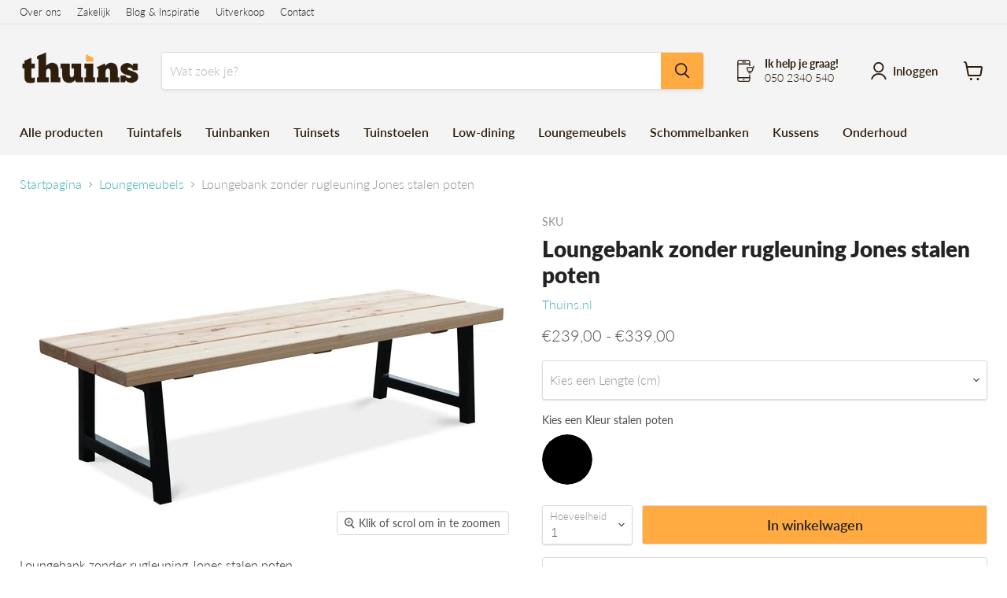

--- FILE ---
content_type: text/html; charset=utf-8
request_url: https://thuins.nl/collections/all/products/loungebank-met-rugleuning-stalen-poten-jones?view=recently-viewed
body_size: 1282
content:




















  

  

  

  

  

  











<li
  class="productgrid--item  imagestyle--natural      productitem--emphasis  product-recently-viewed-card  show-actions--mobile"
  data-product-item
  data-product-quickshop-url="/collections/all/products/loungebank-met-rugleuning-stalen-poten-jones"
  data-quickshop-hash="fc440f02013251f92af0ac58517d512350ff558016c87dda43bd36b4de910340"
  
    data-recently-viewed-card
  
>
  <div class="productitem" data-product-item-content>
    <div class="product-recently-viewed-card-time" data-product-handle="loungebank-met-rugleuning-stalen-poten-jones">
      <button
        class="product-recently-viewed-card-remove"
        aria-label="close"
        data-remove-recently-viewed
      >
        <svg
  aria-hidden="true"
  focusable="false"
  role="presentation"
  width="10"
  height="10"
  viewBox="0 0 10 10"
  xmlns="http://www.w3.org/2000/svg"
>
  <path d="M6.08785659,5 L9.77469752,1.31315906 L8.68684094,0.225302476 L5,3.91214341 L1.31315906,0.225302476 L0.225302476,1.31315906 L3.91214341,5 L0.225302476,8.68684094 L1.31315906,9.77469752 L5,6.08785659 L8.68684094,9.77469752 L9.77469752,8.68684094 L6.08785659,5 Z"></path>
</svg>
      </button>
    </div>
    <a
      class="productitem--image-link"
      href="/collections/all/products/loungebank-met-rugleuning-stalen-poten-jones"
      tabindex="-1"
      data-product-page-link
    >
      <figure class="productitem--image" data-product-item-image>
        
          
            
            

  
    <noscript data-rimg-noscript>
      <img
        
          src="//thuins.nl/cdn/shop/products/Low-Dining_set_Jones_Douglas_hout_en_stalen_poten_11_512x342.jpg?v=1644480531"
        

        alt="Bank Jones Douglashouten zitting en stalen poten"
        data-rimg="noscript"
        srcset="//thuins.nl/cdn/shop/products/Low-Dining_set_Jones_Douglas_hout_en_stalen_poten_11_512x342.jpg?v=1644480531 1x, //thuins.nl/cdn/shop/products/Low-Dining_set_Jones_Douglas_hout_en_stalen_poten_11_1024x684.jpg?v=1644480531 2x, //thuins.nl/cdn/shop/products/Low-Dining_set_Jones_Douglas_hout_en_stalen_poten_11_1050x701.jpg?v=1644480531 2.05x"
        class="productitem--image-alternate"
        
        
      >
    </noscript>
  

  <img
    
      src="//thuins.nl/cdn/shop/products/Low-Dining_set_Jones_Douglas_hout_en_stalen_poten_11_512x342.jpg?v=1644480531"
    
    alt="Bank Jones Douglashouten zitting en stalen poten"

    
      data-rimg="lazy"
      data-rimg-scale="1"
      data-rimg-template="//thuins.nl/cdn/shop/products/Low-Dining_set_Jones_Douglas_hout_en_stalen_poten_11_{size}.jpg?v=1644480531"
      data-rimg-max="1050x700"
      data-rimg-crop="false"
      
      srcset="data:image/svg+xml;utf8,<svg%20xmlns='http://www.w3.org/2000/svg'%20width='512'%20height='342'></svg>"
    

    class="productitem--image-alternate"
    
    
  >



  <div data-rimg-canvas></div>


          
          

  
    <noscript data-rimg-noscript>
      <img
        
          src="//thuins.nl/cdn/shop/products/DSC08247_512x342.jpg?v=1644480531"
        

        alt=""
        data-rimg="noscript"
        srcset="//thuins.nl/cdn/shop/products/DSC08247_512x342.jpg?v=1644480531 1x, //thuins.nl/cdn/shop/products/DSC08247_1024x684.jpg?v=1644480531 2x, //thuins.nl/cdn/shop/products/DSC08247_1536x1026.jpg?v=1644480531 3x, //thuins.nl/cdn/shop/products/DSC08247_2048x1368.jpg?v=1644480531 4x"
        class="productitem--image-primary"
        
        
      >
    </noscript>
  

  <img
    
      src="//thuins.nl/cdn/shop/products/DSC08247_512x342.jpg?v=1644480531"
    
    alt=""

    
      data-rimg="lazy"
      data-rimg-scale="1"
      data-rimg-template="//thuins.nl/cdn/shop/products/DSC08247_{size}.jpg?v=1644480531"
      data-rimg-max="4489x2993"
      data-rimg-crop="false"
      
      srcset="data:image/svg+xml;utf8,<svg%20xmlns='http://www.w3.org/2000/svg'%20width='512'%20height='342'></svg>"
    

    class="productitem--image-primary"
    
    
  >



  <div data-rimg-canvas></div>


        

        
























  
  
  

  <span class="productitem__badge productitem__badge--sale"
    data-badge-sales
    style="display: none;"
  >
    <span data-badge-sales-range>
      
        
          Bespaar tot <span class="money" data-price-money-saved>€0,00</span>
        
      
    </span>
    <span data-badge-sales-single style="display: none;">
      
        Bespaar <span class="money" data-price-money-saved>€0,00</span>
      
    </span>
  </span>
      </figure>
    </a><h2 class="productitem--title">
        <a href="/collections/all/products/loungebank-met-rugleuning-stalen-poten-jones" data-product-page-link>
          <b> Loungebank zonder rugleuning Jones stalen poten</b>
        </a>
      </h2>

      
        





























<div class="price productitem__price price--varies">
  
    <div
      class="price__compare-at visible"
      data-price-compare-container
    >

      
        <span class="money price__original" data-price-original></span>
      
    </div>


    
      
      <div class="price__compare-at--hidden" data-compare-price-range-hidden>
        
          <span class="visually-hidden">Van</span>
          <span class="money price__compare-at--min" data-price-compare-min>
            €239,00
          </span>
          -
          <span class="visually-hidden">Van</span>
          <span class="money price__compare-at--max" data-price-compare-max>
            €339,00
          </span>
        
      </div>
      <div class="price__compare-at--hidden" data-compare-price-hidden>
        <span class="visually-hidden">Van</span>
        <span class="money price__compare-at--single" data-price-compare>
          
        </span>
      </div>
    
  

  <div class="price__current price__current--emphasize " data-price-container>

    

    
      
      
        
          <span class="money price__current--min" data-price-min>€239,00</span>
          -
          <span class="money price__current--max" data-price-max>€339,00</span>
        
      
    
    
  </div>

  
    
    <div class="price__current--hidden" data-current-price-range-hidden>
      
        <span class="money price__current--min" data-price-min>€239,00</span>
        -
        <span class="money price__current--max" data-price-max>€339,00</span>
      
    </div>
    <div class="price__current--hidden" data-current-price-hidden>
      <span class="visually-hidden">Voor</span>
      <span class="money" data-price>
        €239,00
      </span>
    </div>
  

  

  
</div>


      

      

      

       
    
    
    
      ✓ 2 weken levertijd<br>

    

    

    <span>✓ Gratis levering in NL</span><br>

    

    
    
    
    
     
       
    
        <div class="productitem--info">
      
      
      

      
        <div class="productitem--description">
          <p>Robuuste en comfortabele bank met stalen poten en massief Douglas hout. Deze bank is zeer geschikte voor openbare plekken, maar misstaat ook zeker ...</p>

          
            <a
              href="/collections/all/products/loungebank-met-rugleuning-stalen-poten-jones"
              class="productitem--link"
              data-product-page-link
            >
              Alle gegevens bekijken
            </a>
          
        </div>
      
    </div>

    
  </div>

  
</li>

